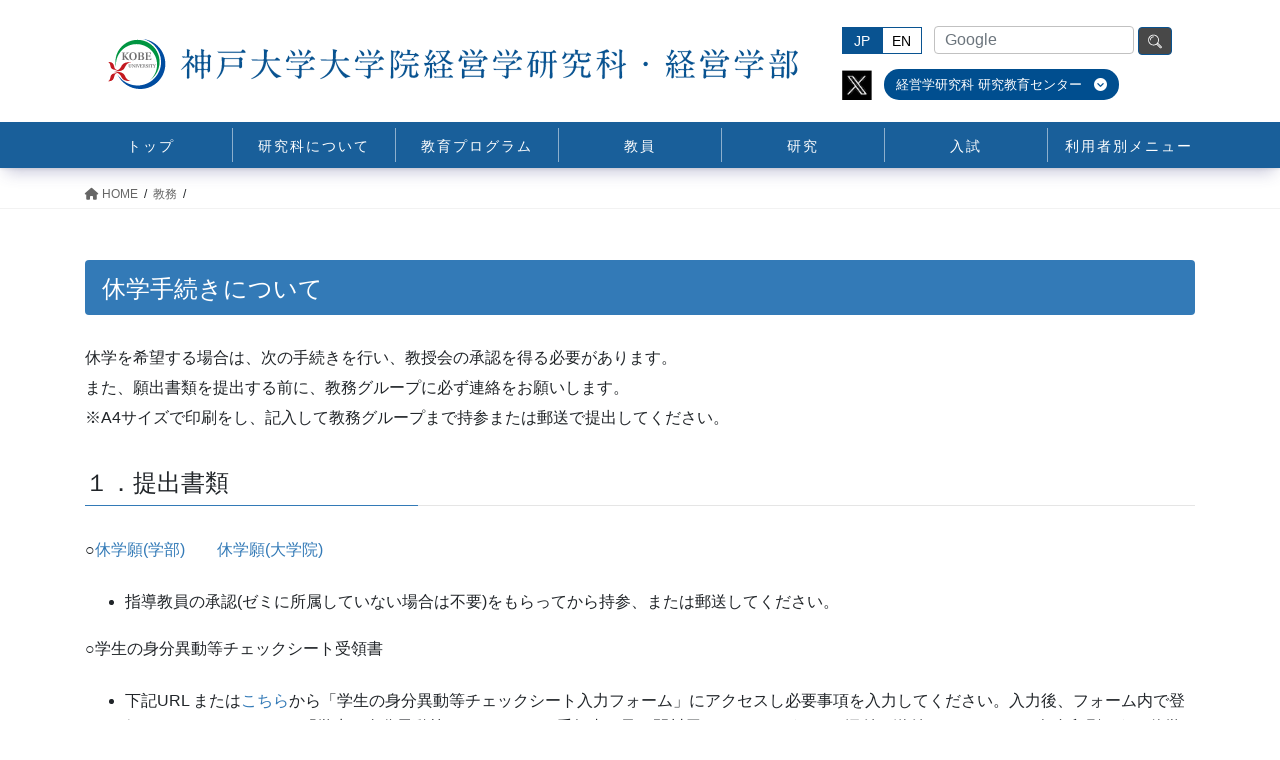

--- FILE ---
content_type: text/html; charset=UTF-8
request_url: https://b.kobe-u.ac.jp/eaffairs/cert2/
body_size: 17710
content:
<!DOCTYPE html>
<html lang="ja">
<head>
<meta charset="utf-8">
<meta http-equiv="X-UA-Compatible" content="IE=edge">
<meta name="viewport" content="width=device-width, initial-scale=1">

<title> | 教務 | 神戸大学大学院経営学研究科</title>
<meta name='robots' content='max-image-preview:large' />
	<style>img:is([sizes="auto" i], [sizes^="auto," i]) { contain-intrinsic-size: 3000px 1500px }</style>
	<link rel="alternate" type="application/rss+xml" title="神戸大学大学院経営学研究科 &raquo; フィード" href="https://b.kobe-u.ac.jp/feed/" />
<link rel="alternate" type="application/rss+xml" title="神戸大学大学院経営学研究科 &raquo; コメントフィード" href="https://b.kobe-u.ac.jp/comments/feed/" />
<meta name="description" content="休学手続きについて休学を希望する場合は、次の手続きを行い、教授会の承認を得る必要があります。また、願出書類を提出する前に、教務グループに必ず連絡をお願いします。※A4サイズで印刷をし、記入して教務グループまで持参または郵送で提出してください。１．提出書類○休学願(学部)　　休学願(大学院)指導教員の承認(ゼミに所属していない場合は不要)をもらってから持参、または郵送してください。○学生の身分異動等チェックシート受領書下記URL " /><script type="text/javascript">
/* <![CDATA[ */
window._wpemojiSettings = {"baseUrl":"https:\/\/s.w.org\/images\/core\/emoji\/16.0.1\/72x72\/","ext":".png","svgUrl":"https:\/\/s.w.org\/images\/core\/emoji\/16.0.1\/svg\/","svgExt":".svg","source":{"wpemoji":"https:\/\/b.kobe-u.ac.jp\/wp-jp\/wp-includes\/js\/wp-emoji.js?ver=6.8.3","twemoji":"https:\/\/b.kobe-u.ac.jp\/wp-jp\/wp-includes\/js\/twemoji.js?ver=6.8.3"}};
/**
 * @output wp-includes/js/wp-emoji-loader.js
 */

/**
 * Emoji Settings as exported in PHP via _print_emoji_detection_script().
 * @typedef WPEmojiSettings
 * @type {object}
 * @property {?object} source
 * @property {?string} source.concatemoji
 * @property {?string} source.twemoji
 * @property {?string} source.wpemoji
 * @property {?boolean} DOMReady
 * @property {?Function} readyCallback
 */

/**
 * Support tests.
 * @typedef SupportTests
 * @type {object}
 * @property {?boolean} flag
 * @property {?boolean} emoji
 */

/**
 * IIFE to detect emoji support and load Twemoji if needed.
 *
 * @param {Window} window
 * @param {Document} document
 * @param {WPEmojiSettings} settings
 */
( function wpEmojiLoader( window, document, settings ) {
	if ( typeof Promise === 'undefined' ) {
		return;
	}

	var sessionStorageKey = 'wpEmojiSettingsSupports';
	var tests = [ 'flag', 'emoji' ];

	/**
	 * Checks whether the browser supports offloading to a Worker.
	 *
	 * @since 6.3.0
	 *
	 * @private
	 *
	 * @returns {boolean}
	 */
	function supportsWorkerOffloading() {
		return (
			typeof Worker !== 'undefined' &&
			typeof OffscreenCanvas !== 'undefined' &&
			typeof URL !== 'undefined' &&
			URL.createObjectURL &&
			typeof Blob !== 'undefined'
		);
	}

	/**
	 * @typedef SessionSupportTests
	 * @type {object}
	 * @property {number} timestamp
	 * @property {SupportTests} supportTests
	 */

	/**
	 * Get support tests from session.
	 *
	 * @since 6.3.0
	 *
	 * @private
	 *
	 * @returns {?SupportTests} Support tests, or null if not set or older than 1 week.
	 */
	function getSessionSupportTests() {
		try {
			/** @type {SessionSupportTests} */
			var item = JSON.parse(
				sessionStorage.getItem( sessionStorageKey )
			);
			if (
				typeof item === 'object' &&
				typeof item.timestamp === 'number' &&
				new Date().valueOf() < item.timestamp + 604800 && // Note: Number is a week in seconds.
				typeof item.supportTests === 'object'
			) {
				return item.supportTests;
			}
		} catch ( e ) {}
		return null;
	}

	/**
	 * Persist the supports in session storage.
	 *
	 * @since 6.3.0
	 *
	 * @private
	 *
	 * @param {SupportTests} supportTests Support tests.
	 */
	function setSessionSupportTests( supportTests ) {
		try {
			/** @type {SessionSupportTests} */
			var item = {
				supportTests: supportTests,
				timestamp: new Date().valueOf()
			};

			sessionStorage.setItem(
				sessionStorageKey,
				JSON.stringify( item )
			);
		} catch ( e ) {}
	}

	/**
	 * Checks if two sets of Emoji characters render the same visually.
	 *
	 * This is used to determine if the browser is rendering an emoji with multiple data points
	 * correctly. set1 is the emoji in the correct form, using a zero-width joiner. set2 is the emoji
	 * in the incorrect form, using a zero-width space. If the two sets render the same, then the browser
	 * does not support the emoji correctly.
	 *
	 * This function may be serialized to run in a Worker. Therefore, it cannot refer to variables from the containing
	 * scope. Everything must be passed by parameters.
	 *
	 * @since 4.9.0
	 *
	 * @private
	 *
	 * @param {CanvasRenderingContext2D} context 2D Context.
	 * @param {string} set1 Set of Emoji to test.
	 * @param {string} set2 Set of Emoji to test.
	 *
	 * @return {boolean} True if the two sets render the same.
	 */
	function emojiSetsRenderIdentically( context, set1, set2 ) {
		// Cleanup from previous test.
		context.clearRect( 0, 0, context.canvas.width, context.canvas.height );
		context.fillText( set1, 0, 0 );
		var rendered1 = new Uint32Array(
			context.getImageData(
				0,
				0,
				context.canvas.width,
				context.canvas.height
			).data
		);

		// Cleanup from previous test.
		context.clearRect( 0, 0, context.canvas.width, context.canvas.height );
		context.fillText( set2, 0, 0 );
		var rendered2 = new Uint32Array(
			context.getImageData(
				0,
				0,
				context.canvas.width,
				context.canvas.height
			).data
		);

		return rendered1.every( function ( rendered2Data, index ) {
			return rendered2Data === rendered2[ index ];
		} );
	}

	/**
	 * Checks if the center point of a single emoji is empty.
	 *
	 * This is used to determine if the browser is rendering an emoji with a single data point
	 * correctly. The center point of an incorrectly rendered emoji will be empty. A correctly
	 * rendered emoji will have a non-zero value at the center point.
	 *
	 * This function may be serialized to run in a Worker. Therefore, it cannot refer to variables from the containing
	 * scope. Everything must be passed by parameters.
	 *
	 * @since 6.8.2
	 *
	 * @private
	 *
	 * @param {CanvasRenderingContext2D} context 2D Context.
	 * @param {string} emoji Emoji to test.
	 *
	 * @return {boolean} True if the center point is empty.
	 */
	function emojiRendersEmptyCenterPoint( context, emoji ) {
		// Cleanup from previous test.
		context.clearRect( 0, 0, context.canvas.width, context.canvas.height );
		context.fillText( emoji, 0, 0 );

		// Test if the center point (16, 16) is empty (0,0,0,0).
		var centerPoint = context.getImageData(16, 16, 1, 1);
		for ( var i = 0; i < centerPoint.data.length; i++ ) {
			if ( centerPoint.data[ i ] !== 0 ) {
				// Stop checking the moment it's known not to be empty.
				return false;
			}
		}

		return true;
	}

	/**
	 * Determines if the browser properly renders Emoji that Twemoji can supplement.
	 *
	 * This function may be serialized to run in a Worker. Therefore, it cannot refer to variables from the containing
	 * scope. Everything must be passed by parameters.
	 *
	 * @since 4.2.0
	 *
	 * @private
	 *
	 * @param {CanvasRenderingContext2D} context 2D Context.
	 * @param {string} type Whether to test for support of "flag" or "emoji".
	 * @param {Function} emojiSetsRenderIdentically Reference to emojiSetsRenderIdentically function, needed due to minification.
	 * @param {Function} emojiRendersEmptyCenterPoint Reference to emojiRendersEmptyCenterPoint function, needed due to minification.
	 *
	 * @return {boolean} True if the browser can render emoji, false if it cannot.
	 */
	function browserSupportsEmoji( context, type, emojiSetsRenderIdentically, emojiRendersEmptyCenterPoint ) {
		var isIdentical;

		switch ( type ) {
			case 'flag':
				/*
				 * Test for Transgender flag compatibility. Added in Unicode 13.
				 *
				 * To test for support, we try to render it, and compare the rendering to how it would look if
				 * the browser doesn't render it correctly (white flag emoji + transgender symbol).
				 */
				isIdentical = emojiSetsRenderIdentically(
					context,
					'\uD83C\uDFF3\uFE0F\u200D\u26A7\uFE0F', // as a zero-width joiner sequence
					'\uD83C\uDFF3\uFE0F\u200B\u26A7\uFE0F' // separated by a zero-width space
				);

				if ( isIdentical ) {
					return false;
				}

				/*
				 * Test for Sark flag compatibility. This is the least supported of the letter locale flags,
				 * so gives us an easy test for full support.
				 *
				 * To test for support, we try to render it, and compare the rendering to how it would look if
				 * the browser doesn't render it correctly ([C] + [Q]).
				 */
				isIdentical = emojiSetsRenderIdentically(
					context,
					'\uD83C\uDDE8\uD83C\uDDF6', // as the sequence of two code points
					'\uD83C\uDDE8\u200B\uD83C\uDDF6' // as the two code points separated by a zero-width space
				);

				if ( isIdentical ) {
					return false;
				}

				/*
				 * Test for English flag compatibility. England is a country in the United Kingdom, it
				 * does not have a two letter locale code but rather a five letter sub-division code.
				 *
				 * To test for support, we try to render it, and compare the rendering to how it would look if
				 * the browser doesn't render it correctly (black flag emoji + [G] + [B] + [E] + [N] + [G]).
				 */
				isIdentical = emojiSetsRenderIdentically(
					context,
					// as the flag sequence
					'\uD83C\uDFF4\uDB40\uDC67\uDB40\uDC62\uDB40\uDC65\uDB40\uDC6E\uDB40\uDC67\uDB40\uDC7F',
					// with each code point separated by a zero-width space
					'\uD83C\uDFF4\u200B\uDB40\uDC67\u200B\uDB40\uDC62\u200B\uDB40\uDC65\u200B\uDB40\uDC6E\u200B\uDB40\uDC67\u200B\uDB40\uDC7F'
				);

				return ! isIdentical;
			case 'emoji':
				/*
				 * Does Emoji 16.0 cause the browser to go splat?
				 *
				 * To test for Emoji 16.0 support, try to render a new emoji: Splatter.
				 *
				 * The splatter emoji is a single code point emoji. Testing for browser support
				 * required testing the center point of the emoji to see if it is empty.
				 *
				 * 0xD83E 0xDEDF (\uD83E\uDEDF) == 🫟 Splatter.
				 *
				 * When updating this test, please ensure that the emoji is either a single code point
				 * or switch to using the emojiSetsRenderIdentically function and testing with a zero-width
				 * joiner vs a zero-width space.
				 */
				var notSupported = emojiRendersEmptyCenterPoint( context, '\uD83E\uDEDF' );
				return ! notSupported;
		}

		return false;
	}

	/**
	 * Checks emoji support tests.
	 *
	 * This function may be serialized to run in a Worker. Therefore, it cannot refer to variables from the containing
	 * scope. Everything must be passed by parameters.
	 *
	 * @since 6.3.0
	 *
	 * @private
	 *
	 * @param {string[]} tests Tests.
	 * @param {Function} browserSupportsEmoji Reference to browserSupportsEmoji function, needed due to minification.
	 * @param {Function} emojiSetsRenderIdentically Reference to emojiSetsRenderIdentically function, needed due to minification.
	 * @param {Function} emojiRendersEmptyCenterPoint Reference to emojiRendersEmptyCenterPoint function, needed due to minification.
	 *
	 * @return {SupportTests} Support tests.
	 */
	function testEmojiSupports( tests, browserSupportsEmoji, emojiSetsRenderIdentically, emojiRendersEmptyCenterPoint ) {
		var canvas;
		if (
			typeof WorkerGlobalScope !== 'undefined' &&
			self instanceof WorkerGlobalScope
		) {
			canvas = new OffscreenCanvas( 300, 150 ); // Dimensions are default for HTMLCanvasElement.
		} else {
			canvas = document.createElement( 'canvas' );
		}

		var context = canvas.getContext( '2d', { willReadFrequently: true } );

		/*
		 * Chrome on OS X added native emoji rendering in M41. Unfortunately,
		 * it doesn't work when the font is bolder than 500 weight. So, we
		 * check for bold rendering support to avoid invisible emoji in Chrome.
		 */
		context.textBaseline = 'top';
		context.font = '600 32px Arial';

		var supports = {};
		tests.forEach( function ( test ) {
			supports[ test ] = browserSupportsEmoji( context, test, emojiSetsRenderIdentically, emojiRendersEmptyCenterPoint );
		} );
		return supports;
	}

	/**
	 * Adds a script to the head of the document.
	 *
	 * @ignore
	 *
	 * @since 4.2.0
	 *
	 * @param {string} src The url where the script is located.
	 *
	 * @return {void}
	 */
	function addScript( src ) {
		var script = document.createElement( 'script' );
		script.src = src;
		script.defer = true;
		document.head.appendChild( script );
	}

	settings.supports = {
		everything: true,
		everythingExceptFlag: true
	};

	// Create a promise for DOMContentLoaded since the worker logic may finish after the event has fired.
	var domReadyPromise = new Promise( function ( resolve ) {
		document.addEventListener( 'DOMContentLoaded', resolve, {
			once: true
		} );
	} );

	// Obtain the emoji support from the browser, asynchronously when possible.
	new Promise( function ( resolve ) {
		var supportTests = getSessionSupportTests();
		if ( supportTests ) {
			resolve( supportTests );
			return;
		}

		if ( supportsWorkerOffloading() ) {
			try {
				// Note that the functions are being passed as arguments due to minification.
				var workerScript =
					'postMessage(' +
					testEmojiSupports.toString() +
					'(' +
					[
						JSON.stringify( tests ),
						browserSupportsEmoji.toString(),
						emojiSetsRenderIdentically.toString(),
						emojiRendersEmptyCenterPoint.toString()
					].join( ',' ) +
					'));';
				var blob = new Blob( [ workerScript ], {
					type: 'text/javascript'
				} );
				var worker = new Worker( URL.createObjectURL( blob ), { name: 'wpTestEmojiSupports' } );
				worker.onmessage = function ( event ) {
					supportTests = event.data;
					setSessionSupportTests( supportTests );
					worker.terminate();
					resolve( supportTests );
				};
				return;
			} catch ( e ) {}
		}

		supportTests = testEmojiSupports( tests, browserSupportsEmoji, emojiSetsRenderIdentically, emojiRendersEmptyCenterPoint );
		setSessionSupportTests( supportTests );
		resolve( supportTests );
	} )
		// Once the browser emoji support has been obtained from the session, finalize the settings.
		.then( function ( supportTests ) {
			/*
			 * Tests the browser support for flag emojis and other emojis, and adjusts the
			 * support settings accordingly.
			 */
			for ( var test in supportTests ) {
				settings.supports[ test ] = supportTests[ test ];

				settings.supports.everything =
					settings.supports.everything && settings.supports[ test ];

				if ( 'flag' !== test ) {
					settings.supports.everythingExceptFlag =
						settings.supports.everythingExceptFlag &&
						settings.supports[ test ];
				}
			}

			settings.supports.everythingExceptFlag =
				settings.supports.everythingExceptFlag &&
				! settings.supports.flag;

			// Sets DOMReady to false and assigns a ready function to settings.
			settings.DOMReady = false;
			settings.readyCallback = function () {
				settings.DOMReady = true;
			};
		} )
		.then( function () {
			return domReadyPromise;
		} )
		.then( function () {
			// When the browser can not render everything we need to load a polyfill.
			if ( ! settings.supports.everything ) {
				settings.readyCallback();

				var src = settings.source || {};

				if ( src.concatemoji ) {
					addScript( src.concatemoji );
				} else if ( src.wpemoji && src.twemoji ) {
					addScript( src.twemoji );
					addScript( src.wpemoji );
				}
			}
		} );
} )( window, document, window._wpemojiSettings );

/* ]]> */
</script>
<link rel='stylesheet' id='vkExUnit_common_style-css' href='https://b.kobe-u.ac.jp/wp-jp/wp-content/plugins/vk-all-in-one-expansion-unit/assets/css/vkExUnit_style.css?ver=9.104.1.1' type='text/css' media='all' />
<style id='vkExUnit_common_style-inline-css' type='text/css'>
:root {--ver_page_top_button_url:url(https://b.kobe-u.ac.jp/wp-jp/wp-content/plugins/vk-all-in-one-expansion-unit/assets/images/to-top-btn-icon.svg);}@font-face {font-weight: normal;font-style: normal;font-family: "vk_sns";src: url("https://b.kobe-u.ac.jp/wp-jp/wp-content/plugins/vk-all-in-one-expansion-unit/inc/sns/icons/fonts/vk_sns.eot?-bq20cj");src: url("https://b.kobe-u.ac.jp/wp-jp/wp-content/plugins/vk-all-in-one-expansion-unit/inc/sns/icons/fonts/vk_sns.eot?#iefix-bq20cj") format("embedded-opentype"),url("https://b.kobe-u.ac.jp/wp-jp/wp-content/plugins/vk-all-in-one-expansion-unit/inc/sns/icons/fonts/vk_sns.woff?-bq20cj") format("woff"),url("https://b.kobe-u.ac.jp/wp-jp/wp-content/plugins/vk-all-in-one-expansion-unit/inc/sns/icons/fonts/vk_sns.ttf?-bq20cj") format("truetype"),url("https://b.kobe-u.ac.jp/wp-jp/wp-content/plugins/vk-all-in-one-expansion-unit/inc/sns/icons/fonts/vk_sns.svg?-bq20cj#vk_sns") format("svg");}
.veu_promotion-alert__content--text {border: 1px solid rgba(0,0,0,0.125);padding: 0.5em 1em;border-radius: var(--vk-size-radius);margin-bottom: var(--vk-margin-block-bottom);font-size: 0.875rem;}/* Alert Content部分に段落タグを入れた場合に最後の段落の余白を0にする */.veu_promotion-alert__content--text p:last-of-type{margin-bottom:0;margin-top: 0;}
</style>
<style id='wp-emoji-styles-inline-css' type='text/css'>

	img.wp-smiley, img.emoji {
		display: inline !important;
		border: none !important;
		box-shadow: none !important;
		height: 1em !important;
		width: 1em !important;
		margin: 0 0.07em !important;
		vertical-align: -0.1em !important;
		background: none !important;
		padding: 0 !important;
	}
</style>
<link rel='stylesheet' id='wp-block-library-css' href='https://b.kobe-u.ac.jp/wp-jp/wp-includes/css/dist/block-library/style.css?ver=6.8.3' type='text/css' media='all' />
<style id='wp-block-library-inline-css' type='text/css'>
/* VK Color Palettes */
</style>
<style id='classic-theme-styles-inline-css' type='text/css'>
/**
 * These rules are needed for backwards compatibility.
 * They should match the button element rules in the base theme.json file.
 */
.wp-block-button__link {
	color: #ffffff;
	background-color: #32373c;
	border-radius: 9999px; /* 100% causes an oval, but any explicit but really high value retains the pill shape. */

	/* This needs a low specificity so it won't override the rules from the button element if defined in theme.json. */
	box-shadow: none;
	text-decoration: none;

	/* The extra 2px are added to size solids the same as the outline versions.*/
	padding: calc(0.667em + 2px) calc(1.333em + 2px);

	font-size: 1.125em;
}

.wp-block-file__button {
	background: #32373c;
	color: #ffffff;
	text-decoration: none;
}

</style>
<style id='safe-svg-svg-icon-style-inline-css' type='text/css'>
.safe-svg-cover{text-align:center}.safe-svg-cover .safe-svg-inside{display:inline-block;max-width:100%}.safe-svg-cover svg{height:100%;max-height:100%;max-width:100%;width:100%}

</style>
<style id='global-styles-inline-css' type='text/css'>
:root{--wp--preset--aspect-ratio--square: 1;--wp--preset--aspect-ratio--4-3: 4/3;--wp--preset--aspect-ratio--3-4: 3/4;--wp--preset--aspect-ratio--3-2: 3/2;--wp--preset--aspect-ratio--2-3: 2/3;--wp--preset--aspect-ratio--16-9: 16/9;--wp--preset--aspect-ratio--9-16: 9/16;--wp--preset--color--black: #000000;--wp--preset--color--cyan-bluish-gray: #abb8c3;--wp--preset--color--white: #ffffff;--wp--preset--color--pale-pink: #f78da7;--wp--preset--color--vivid-red: #cf2e2e;--wp--preset--color--luminous-vivid-orange: #ff6900;--wp--preset--color--luminous-vivid-amber: #fcb900;--wp--preset--color--light-green-cyan: #7bdcb5;--wp--preset--color--vivid-green-cyan: #00d084;--wp--preset--color--pale-cyan-blue: #8ed1fc;--wp--preset--color--vivid-cyan-blue: #0693e3;--wp--preset--color--vivid-purple: #9b51e0;--wp--preset--gradient--vivid-cyan-blue-to-vivid-purple: linear-gradient(135deg,rgba(6,147,227,1) 0%,rgb(155,81,224) 100%);--wp--preset--gradient--light-green-cyan-to-vivid-green-cyan: linear-gradient(135deg,rgb(122,220,180) 0%,rgb(0,208,130) 100%);--wp--preset--gradient--luminous-vivid-amber-to-luminous-vivid-orange: linear-gradient(135deg,rgba(252,185,0,1) 0%,rgba(255,105,0,1) 100%);--wp--preset--gradient--luminous-vivid-orange-to-vivid-red: linear-gradient(135deg,rgba(255,105,0,1) 0%,rgb(207,46,46) 100%);--wp--preset--gradient--very-light-gray-to-cyan-bluish-gray: linear-gradient(135deg,rgb(238,238,238) 0%,rgb(169,184,195) 100%);--wp--preset--gradient--cool-to-warm-spectrum: linear-gradient(135deg,rgb(74,234,220) 0%,rgb(151,120,209) 20%,rgb(207,42,186) 40%,rgb(238,44,130) 60%,rgb(251,105,98) 80%,rgb(254,248,76) 100%);--wp--preset--gradient--blush-light-purple: linear-gradient(135deg,rgb(255,206,236) 0%,rgb(152,150,240) 100%);--wp--preset--gradient--blush-bordeaux: linear-gradient(135deg,rgb(254,205,165) 0%,rgb(254,45,45) 50%,rgb(107,0,62) 100%);--wp--preset--gradient--luminous-dusk: linear-gradient(135deg,rgb(255,203,112) 0%,rgb(199,81,192) 50%,rgb(65,88,208) 100%);--wp--preset--gradient--pale-ocean: linear-gradient(135deg,rgb(255,245,203) 0%,rgb(182,227,212) 50%,rgb(51,167,181) 100%);--wp--preset--gradient--electric-grass: linear-gradient(135deg,rgb(202,248,128) 0%,rgb(113,206,126) 100%);--wp--preset--gradient--midnight: linear-gradient(135deg,rgb(2,3,129) 0%,rgb(40,116,252) 100%);--wp--preset--font-size--small: 13px;--wp--preset--font-size--medium: 20px;--wp--preset--font-size--large: 36px;--wp--preset--font-size--x-large: 42px;--wp--preset--spacing--20: 0.44rem;--wp--preset--spacing--30: 0.67rem;--wp--preset--spacing--40: 1rem;--wp--preset--spacing--50: 1.5rem;--wp--preset--spacing--60: 2.25rem;--wp--preset--spacing--70: 3.38rem;--wp--preset--spacing--80: 5.06rem;--wp--preset--shadow--natural: 6px 6px 9px rgba(0, 0, 0, 0.2);--wp--preset--shadow--deep: 12px 12px 50px rgba(0, 0, 0, 0.4);--wp--preset--shadow--sharp: 6px 6px 0px rgba(0, 0, 0, 0.2);--wp--preset--shadow--outlined: 6px 6px 0px -3px rgba(255, 255, 255, 1), 6px 6px rgba(0, 0, 0, 1);--wp--preset--shadow--crisp: 6px 6px 0px rgba(0, 0, 0, 1);}:where(.is-layout-flex){gap: 0.5em;}:where(.is-layout-grid){gap: 0.5em;}body .is-layout-flex{display: flex;}.is-layout-flex{flex-wrap: wrap;align-items: center;}.is-layout-flex > :is(*, div){margin: 0;}body .is-layout-grid{display: grid;}.is-layout-grid > :is(*, div){margin: 0;}:where(.wp-block-columns.is-layout-flex){gap: 2em;}:where(.wp-block-columns.is-layout-grid){gap: 2em;}:where(.wp-block-post-template.is-layout-flex){gap: 1.25em;}:where(.wp-block-post-template.is-layout-grid){gap: 1.25em;}.has-black-color{color: var(--wp--preset--color--black) !important;}.has-cyan-bluish-gray-color{color: var(--wp--preset--color--cyan-bluish-gray) !important;}.has-white-color{color: var(--wp--preset--color--white) !important;}.has-pale-pink-color{color: var(--wp--preset--color--pale-pink) !important;}.has-vivid-red-color{color: var(--wp--preset--color--vivid-red) !important;}.has-luminous-vivid-orange-color{color: var(--wp--preset--color--luminous-vivid-orange) !important;}.has-luminous-vivid-amber-color{color: var(--wp--preset--color--luminous-vivid-amber) !important;}.has-light-green-cyan-color{color: var(--wp--preset--color--light-green-cyan) !important;}.has-vivid-green-cyan-color{color: var(--wp--preset--color--vivid-green-cyan) !important;}.has-pale-cyan-blue-color{color: var(--wp--preset--color--pale-cyan-blue) !important;}.has-vivid-cyan-blue-color{color: var(--wp--preset--color--vivid-cyan-blue) !important;}.has-vivid-purple-color{color: var(--wp--preset--color--vivid-purple) !important;}.has-black-background-color{background-color: var(--wp--preset--color--black) !important;}.has-cyan-bluish-gray-background-color{background-color: var(--wp--preset--color--cyan-bluish-gray) !important;}.has-white-background-color{background-color: var(--wp--preset--color--white) !important;}.has-pale-pink-background-color{background-color: var(--wp--preset--color--pale-pink) !important;}.has-vivid-red-background-color{background-color: var(--wp--preset--color--vivid-red) !important;}.has-luminous-vivid-orange-background-color{background-color: var(--wp--preset--color--luminous-vivid-orange) !important;}.has-luminous-vivid-amber-background-color{background-color: var(--wp--preset--color--luminous-vivid-amber) !important;}.has-light-green-cyan-background-color{background-color: var(--wp--preset--color--light-green-cyan) !important;}.has-vivid-green-cyan-background-color{background-color: var(--wp--preset--color--vivid-green-cyan) !important;}.has-pale-cyan-blue-background-color{background-color: var(--wp--preset--color--pale-cyan-blue) !important;}.has-vivid-cyan-blue-background-color{background-color: var(--wp--preset--color--vivid-cyan-blue) !important;}.has-vivid-purple-background-color{background-color: var(--wp--preset--color--vivid-purple) !important;}.has-black-border-color{border-color: var(--wp--preset--color--black) !important;}.has-cyan-bluish-gray-border-color{border-color: var(--wp--preset--color--cyan-bluish-gray) !important;}.has-white-border-color{border-color: var(--wp--preset--color--white) !important;}.has-pale-pink-border-color{border-color: var(--wp--preset--color--pale-pink) !important;}.has-vivid-red-border-color{border-color: var(--wp--preset--color--vivid-red) !important;}.has-luminous-vivid-orange-border-color{border-color: var(--wp--preset--color--luminous-vivid-orange) !important;}.has-luminous-vivid-amber-border-color{border-color: var(--wp--preset--color--luminous-vivid-amber) !important;}.has-light-green-cyan-border-color{border-color: var(--wp--preset--color--light-green-cyan) !important;}.has-vivid-green-cyan-border-color{border-color: var(--wp--preset--color--vivid-green-cyan) !important;}.has-pale-cyan-blue-border-color{border-color: var(--wp--preset--color--pale-cyan-blue) !important;}.has-vivid-cyan-blue-border-color{border-color: var(--wp--preset--color--vivid-cyan-blue) !important;}.has-vivid-purple-border-color{border-color: var(--wp--preset--color--vivid-purple) !important;}.has-vivid-cyan-blue-to-vivid-purple-gradient-background{background: var(--wp--preset--gradient--vivid-cyan-blue-to-vivid-purple) !important;}.has-light-green-cyan-to-vivid-green-cyan-gradient-background{background: var(--wp--preset--gradient--light-green-cyan-to-vivid-green-cyan) !important;}.has-luminous-vivid-amber-to-luminous-vivid-orange-gradient-background{background: var(--wp--preset--gradient--luminous-vivid-amber-to-luminous-vivid-orange) !important;}.has-luminous-vivid-orange-to-vivid-red-gradient-background{background: var(--wp--preset--gradient--luminous-vivid-orange-to-vivid-red) !important;}.has-very-light-gray-to-cyan-bluish-gray-gradient-background{background: var(--wp--preset--gradient--very-light-gray-to-cyan-bluish-gray) !important;}.has-cool-to-warm-spectrum-gradient-background{background: var(--wp--preset--gradient--cool-to-warm-spectrum) !important;}.has-blush-light-purple-gradient-background{background: var(--wp--preset--gradient--blush-light-purple) !important;}.has-blush-bordeaux-gradient-background{background: var(--wp--preset--gradient--blush-bordeaux) !important;}.has-luminous-dusk-gradient-background{background: var(--wp--preset--gradient--luminous-dusk) !important;}.has-pale-ocean-gradient-background{background: var(--wp--preset--gradient--pale-ocean) !important;}.has-electric-grass-gradient-background{background: var(--wp--preset--gradient--electric-grass) !important;}.has-midnight-gradient-background{background: var(--wp--preset--gradient--midnight) !important;}.has-small-font-size{font-size: var(--wp--preset--font-size--small) !important;}.has-medium-font-size{font-size: var(--wp--preset--font-size--medium) !important;}.has-large-font-size{font-size: var(--wp--preset--font-size--large) !important;}.has-x-large-font-size{font-size: var(--wp--preset--font-size--x-large) !important;}
:where(.wp-block-post-template.is-layout-flex){gap: 1.25em;}:where(.wp-block-post-template.is-layout-grid){gap: 1.25em;}
:where(.wp-block-columns.is-layout-flex){gap: 2em;}:where(.wp-block-columns.is-layout-grid){gap: 2em;}
:root :where(.wp-block-pullquote){font-size: 1.5em;line-height: 1.6;}
</style>
<link rel='stylesheet' id='vk-swiper-style-css' href='https://b.kobe-u.ac.jp/wp-jp/wp-content/plugins/vk-blocks-pro/vendor/vektor-inc/vk-swiper/src/assets/css/swiper-bundle.min.css?ver=11.0.2' type='text/css' media='all' />
<link rel='stylesheet' id='bootstrap-4-style-css' href='https://b.kobe-u.ac.jp/wp-jp/wp-content/themes/lightning-pro/library/bootstrap-4/css/bootstrap.min.css?ver=4.5.0' type='text/css' media='all' />
<link rel='stylesheet' id='lightning-common-style-css' href='https://b.kobe-u.ac.jp/wp-jp/wp-content/themes/lightning-pro/assets/css/common.css?ver=8.18.0' type='text/css' media='all' />
<style id='lightning-common-style-inline-css' type='text/css'>
/* vk-mobile-nav */:root {--vk-mobile-nav-menu-btn-bg-src: url("https://b.kobe-u.ac.jp/wp-jp/wp-content/themes/lightning-pro/inc/vk-mobile-nav/package/images/vk-menu-btn-black.svg");--vk-mobile-nav-menu-btn-close-bg-src: url("https://b.kobe-u.ac.jp/wp-jp/wp-content/themes/lightning-pro/inc/vk-mobile-nav/package/images/vk-menu-close-black.svg");--vk-menu-acc-icon-open-black-bg-src: url("https://b.kobe-u.ac.jp/wp-jp/wp-content/themes/lightning-pro/inc/vk-mobile-nav/package/images/vk-menu-acc-icon-open-black.svg");--vk-menu-acc-icon-open-white-bg-src: url("https://b.kobe-u.ac.jp/wp-jp/wp-content/themes/lightning-pro/inc/vk-mobile-nav/package/images/vk-menu-acc-icon-open-white.svg");--vk-menu-acc-icon-close-black-bg-src: url("https://b.kobe-u.ac.jp/wp-jp/wp-content/themes/lightning-pro/inc/vk-mobile-nav/package/images/vk-menu-close-black.svg");--vk-menu-acc-icon-close-white-bg-src: url("https://b.kobe-u.ac.jp/wp-jp/wp-content/themes/lightning-pro/inc/vk-mobile-nav/package/images/vk-menu-close-white.svg");}
</style>
<link rel='stylesheet' id='lightning-design-style-css' href='https://b.kobe-u.ac.jp/wp-jp/wp-content/themes/lightning-pro/design-skin/origin2/css/style.css?ver=8.18.0' type='text/css' media='all' />
<style id='lightning-design-style-inline-css' type='text/css'>
/* ltg common custom */:root {--vk-menu-acc-btn-border-color:#333;--vk-color-primary:#337ab7;--color-key:#337ab7;--wp--preset--color--vk-color-primary:#337ab7;--color-key-dark:#095391;}.bbp-submit-wrapper .button.submit { background-color:#095391 ; }.bbp-submit-wrapper .button.submit:hover { background-color:#337ab7 ; }.veu_color_txt_key { color:#095391 ; }.veu_color_bg_key { background-color:#095391 ; }.veu_color_border_key { border-color:#095391 ; }.btn-default { border-color:#337ab7;color:#337ab7;}.btn-default:focus,.btn-default:hover { border-color:#337ab7;background-color: #337ab7; }.wp-block-search__button,.btn-primary { background-color:#337ab7;border-color:#095391; }.wp-block-search__button:focus,.wp-block-search__button:hover,.btn-primary:not(:disabled):not(.disabled):active,.btn-primary:focus,.btn-primary:hover { background-color:#095391;border-color:#337ab7; }.btn-outline-primary { color : #337ab7 ; border-color:#337ab7; }.btn-outline-primary:not(:disabled):not(.disabled):active,.btn-outline-primary:focus,.btn-outline-primary:hover { color : #fff; background-color:#337ab7;border-color:#095391; }a { color:#337ab7; }/* sidebar child menu display */.localNav ul ul.children{ display:none; }.localNav ul li.current_page_ancestor ul.children,.localNav ul li.current_page_item ul.children,.localNav ul li.current-cat ul.children{ display:block; }/* ExUnit widget ( child page list widget and so on ) */.localNavi ul.children{ display:none; }.localNavi li.current_page_ancestor ul.children,.localNavi li.current_page_item ul.children,.localNavi li.current-cat ul.children{ display:block; }
/* Pro Title Design */ h2,.mainSection .cart_totals h2,h2.mainSection-title { background-color:unset;position: relative;border:none;padding:unset;margin-left: auto;margin-right: auto;border-radius:unset;outline: unset;outline-offset: unset;box-shadow: unset;content:none;overflow: unset;background-color:#337ab7;padding: 0.6em 0.7em 0.5em;margin-bottom:1.2em;color:#fff;border-radius:4px;}h2 a,.mainSection .cart_totals h2 a,h2.mainSection-title a { color:#fff;}h2::before,.mainSection .cart_totals h2::before,h2.mainSection-title::before { background-color:unset;position: relative;border:none;padding:unset;margin-left: auto;margin-right: auto;border-radius:unset;outline: unset;outline-offset: unset;box-shadow: unset;content:none;overflow: unset;}h2::after,.mainSection .cart_totals h2::after,h2.mainSection-title::after { background-color:unset;position: relative;border:none;padding:unset;margin-left: auto;margin-right: auto;border-radius:unset;outline: unset;outline-offset: unset;box-shadow: unset;content:none;overflow: unset;}
/* page header */.page-header{ position:relative;color:#000000;background-color:#ffffff;}.page-header h1.page-header_pageTitle,.page-header div.page-header_pageTitle{margin-top:1.4em;margin-bottom:calc( 1.4em - 0.1em );}
.vk-campaign-text{background:#eab010;color:#fff;}.vk-campaign-text_btn,.vk-campaign-text_btn:link,.vk-campaign-text_btn:visited,.vk-campaign-text_btn:focus,.vk-campaign-text_btn:active{background:#fff;color:#4c4c4c;}a.vk-campaign-text_btn:hover{background:#eab010;color:#fff;}.vk-campaign-text_link,.vk-campaign-text_link:link,.vk-campaign-text_link:hover,.vk-campaign-text_link:visited,.vk-campaign-text_link:active,.vk-campaign-text_link:focus{color:#fff;}
.siteFooter {background-color:#095391;color:#ffffff;}.siteFooter .nav li a,.siteFooter .widget a,.siteFooter a {color:#ffffff;}:root {
								--color-footer-border: rgba(255, 255, 255, 0.2);
							}
							.siteFooter {
								--vk-color-border-hr: rgba( 255,255,255,0.1);
								--vk-color-border-light: rgba( 255,255,255,0.1);
								--vk-color-border-zuru: rgba(0, 0, 0, 0.2);
								--vk-color-bg-accent: rgba( 255,255,255,0.07);
							}
							.siteFooter .vk_post.media {
								--vk-color-border-image: rgba( 200,200,200,0.8);
								--vk-color-border-hr: rgba(255, 255, 255, 0.2);
							}
							.siteFooter .contact_txt_tel {
								color:#fff;
							}
							
.media .media-body .media-heading a:hover { color:#337ab7; }@media (min-width: 768px){.gMenu > li:before,.gMenu > li.menu-item-has-children::after { border-bottom-color:#095391 }.gMenu li li { background-color:#095391 }.gMenu li li a:hover { background-color:#337ab7; }} /* @media (min-width: 768px) */h2,.mainSection-title { border-top-color:#337ab7; }h3:after,.subSection-title:after { border-bottom-color:#337ab7; }ul.page-numbers li span.page-numbers.current,.page-link dl .post-page-numbers.current { background-color:#337ab7; }.pager li > a { border-color:#337ab7;color:#337ab7;}.pager li > a:hover { background-color:#337ab7;color:#fff;}.siteFooter { border-top-color:#337ab7; }dt { border-left-color:#337ab7; }:root {--g_nav_main_acc_icon_open_url:url(https://b.kobe-u.ac.jp/wp-jp/wp-content/themes/lightning-pro/inc/vk-mobile-nav/package/images/vk-menu-acc-icon-open-black.svg);--g_nav_main_acc_icon_close_url: url(https://b.kobe-u.ac.jp/wp-jp/wp-content/themes/lightning-pro/inc/vk-mobile-nav/package/images/vk-menu-close-black.svg);--g_nav_sub_acc_icon_open_url: url(https://b.kobe-u.ac.jp/wp-jp/wp-content/themes/lightning-pro/inc/vk-mobile-nav/package/images/vk-menu-acc-icon-open-white.svg);--g_nav_sub_acc_icon_close_url: url(https://b.kobe-u.ac.jp/wp-jp/wp-content/themes/lightning-pro/inc/vk-mobile-nav/package/images/vk-menu-close-white.svg);}
</style>
<link rel='stylesheet' id='vk-blocks-build-css-css' href='https://b.kobe-u.ac.jp/wp-jp/wp-content/plugins/vk-blocks-pro/build/block-build.css?ver=1.102.0.1' type='text/css' media='all' />
<style id='vk-blocks-build-css-inline-css' type='text/css'>
:root {--vk_flow-arrow: url(https://b.kobe-u.ac.jp/wp-jp/wp-content/plugins/vk-blocks-pro/inc/vk-blocks/images/arrow_bottom.svg);--vk_image-mask-circle: url(https://b.kobe-u.ac.jp/wp-jp/wp-content/plugins/vk-blocks-pro/inc/vk-blocks/images/circle.svg);--vk_image-mask-wave01: url(https://b.kobe-u.ac.jp/wp-jp/wp-content/plugins/vk-blocks-pro/inc/vk-blocks/images/wave01.svg);--vk_image-mask-wave02: url(https://b.kobe-u.ac.jp/wp-jp/wp-content/plugins/vk-blocks-pro/inc/vk-blocks/images/wave02.svg);--vk_image-mask-wave03: url(https://b.kobe-u.ac.jp/wp-jp/wp-content/plugins/vk-blocks-pro/inc/vk-blocks/images/wave03.svg);--vk_image-mask-wave04: url(https://b.kobe-u.ac.jp/wp-jp/wp-content/plugins/vk-blocks-pro/inc/vk-blocks/images/wave04.svg);}

	:root {

		--vk-balloon-border-width:1px;

		--vk-balloon-speech-offset:-12px;
	}
	
</style>
<link rel='stylesheet' id='lightning-theme-style-css' href='https://b.kobe-u.ac.jp/wp-jp/wp-content/themes/lightning-pro-child-ba/style.css?ver=8.18.0' type='text/css' media='all' />
<link rel='stylesheet' id='vk-media-posts-style-css' href='https://b.kobe-u.ac.jp/wp-jp/wp-content/themes/lightning-pro/inc/media-posts/package/css/media-posts.css?ver=1.2' type='text/css' media='all' />
<link rel='stylesheet' id='vk-font-awesome-css' href='https://b.kobe-u.ac.jp/wp-jp/wp-content/themes/lightning-pro/vendor/vektor-inc/font-awesome-versions/src/versions/6/css/all.min.css?ver=6.4.2' type='text/css' media='all' />
<style id='akismet-widget-style-inline-css' type='text/css'>

			.a-stats {
				--akismet-color-mid-green: #357b49;
				--akismet-color-white: #fff;
				--akismet-color-light-grey: #f6f7f7;

				max-width: 350px;
				width: auto;
			}

			.a-stats * {
				all: unset;
				box-sizing: border-box;
			}

			.a-stats strong {
				font-weight: 600;
			}

			.a-stats a.a-stats__link,
			.a-stats a.a-stats__link:visited,
			.a-stats a.a-stats__link:active {
				background: var(--akismet-color-mid-green);
				border: none;
				box-shadow: none;
				border-radius: 8px;
				color: var(--akismet-color-white);
				cursor: pointer;
				display: block;
				font-family: -apple-system, BlinkMacSystemFont, 'Segoe UI', 'Roboto', 'Oxygen-Sans', 'Ubuntu', 'Cantarell', 'Helvetica Neue', sans-serif;
				font-weight: 500;
				padding: 12px;
				text-align: center;
				text-decoration: none;
				transition: all 0.2s ease;
			}

			/* Extra specificity to deal with TwentyTwentyOne focus style */
			.widget .a-stats a.a-stats__link:focus {
				background: var(--akismet-color-mid-green);
				color: var(--akismet-color-white);
				text-decoration: none;
			}

			.a-stats a.a-stats__link:hover {
				filter: brightness(110%);
				box-shadow: 0 4px 12px rgba(0, 0, 0, 0.06), 0 0 2px rgba(0, 0, 0, 0.16);
			}

			.a-stats .count {
				color: var(--akismet-color-white);
				display: block;
				font-size: 1.5em;
				line-height: 1.4;
				padding: 0 13px;
				white-space: nowrap;
			}
		
</style>
<script type="text/javascript" id="vk-blocks/breadcrumb-script-js-extra">
/* <![CDATA[ */
var vkBreadcrumbSeparator = {"separator":""};
/* ]]> */
</script>
<script type="text/javascript" src="https://b.kobe-u.ac.jp/wp-jp/wp-content/plugins/vk-blocks-pro/build/vk-breadcrumb.min.js?ver=1.102.0.1" id="vk-blocks/breadcrumb-script-js"></script>
<script type="text/javascript" src="https://b.kobe-u.ac.jp/wp-jp/wp-content/plugins/jquery-updater/js/jquery-3.7.1.min.js?ver=3.7.1" id="jquery-core-js"></script>
<script type="text/javascript" src="https://b.kobe-u.ac.jp/wp-jp/wp-content/plugins/jquery-updater/js/jquery-migrate-3.5.2.min.js?ver=3.5.2" id="jquery-migrate-js"></script>
<link rel="EditURI" type="application/rsd+xml" title="RSD" href="https://b.kobe-u.ac.jp/wp-jp/xmlrpc.php?rsd" />
<link rel="canonical" href="https://b.kobe-u.ac.jp/eaffairs/cert2/" />
<link rel='shortlink' href='https://b.kobe-u.ac.jp/?p=4158' />
<link rel="alternate" title="oEmbed (JSON)" type="application/json+oembed" href="https://b.kobe-u.ac.jp/wp-json/oembed/1.0/embed?url=https%3A%2F%2Fb.kobe-u.ac.jp%2Feaffairs%2Fcert2%2F" />
<link rel="alternate" title="oEmbed (XML)" type="text/xml+oembed" href="https://b.kobe-u.ac.jp/wp-json/oembed/1.0/embed?url=https%3A%2F%2Fb.kobe-u.ac.jp%2Feaffairs%2Fcert2%2F&#038;format=xml" />
<style id="lightning-color-custom-for-plugins" type="text/css">/* ltg theme common */.color_key_bg,.color_key_bg_hover:hover{background-color: #337ab7;}.color_key_txt,.color_key_txt_hover:hover{color: #337ab7;}.color_key_border,.color_key_border_hover:hover{border-color: #337ab7;}.color_key_dark_bg,.color_key_dark_bg_hover:hover{background-color: #095391;}.color_key_dark_txt,.color_key_dark_txt_hover:hover{color: #095391;}.color_key_dark_border,.color_key_dark_border_hover:hover{border-color: #095391;}</style><style type="text/css">.recentcomments a{display:inline !important;padding:0 !important;margin:0 !important;}</style><!-- [ VK All in One Expansion Unit OGP ] -->
<meta property="og:site_name" content="神戸大学大学院経営学研究科" />
<meta property="og:url" content="https://b.kobe-u.ac.jp/eaffairs/cert2/" />
<meta property="og:title" content=" | 神戸大学大学院経営学研究科" />
<meta property="og:description" content="休学手続きについて休学を希望する場合は、次の手続きを行い、教授会の承認を得る必要があります。また、願出書類を提出する前に、教務グループに必ず連絡をお願いします。※A4サイズで印刷をし、記入して教務グループまで持参または郵送で提出してください。１．提出書類○休学願(学部)　　休学願(大学院)指導教員の承認(ゼミに所属していない場合は不要)をもらってから持参、または郵送してください。○学生の身分異動等チェックシート受領書下記URL " />
<meta property="og:type" content="article" />
<meta property="og:image" content="https://b.kobe-u.ac.jp/wp-jp/wp-content/uploads/files/ogp_pict.jpg" />
<meta property="og:image:width" content="1280" />
<meta property="og:image:height" content="720" />
<!-- [ / VK All in One Expansion Unit OGP ] -->
<!-- [ VK All in One Expansion Unit twitter card ] -->
<meta name="twitter:card" content="summary_large_image">
<meta name="twitter:description" content="休学手続きについて休学を希望する場合は、次の手続きを行い、教授会の承認を得る必要があります。また、願出書類を提出する前に、教務グループに必ず連絡をお願いします。※A4サイズで印刷をし、記入して教務グループまで持参または郵送で提出してください。１．提出書類○休学願(学部)　　休学願(大学院)指導教員の承認(ゼミに所属していない場合は不要)をもらってから持参、または郵送してください。○学生の身分異動等チェックシート受領書下記URL ">
<meta name="twitter:title" content=" | 神戸大学大学院経営学研究科">
<meta name="twitter:url" content="https://b.kobe-u.ac.jp/eaffairs/cert2/">
	<meta name="twitter:image" content="https://b.kobe-u.ac.jp/wp-jp/wp-content/uploads/files/ogp_pict.jpg">
	<meta name="twitter:domain" content="b.kobe-u.ac.jp">
	<meta name="twitter:site" content="@bkobeu">
	<!-- [ / VK All in One Expansion Unit twitter card ] -->
	<link rel="icon" href="https://b.kobe-u.ac.jp/wp-jp/wp-content/uploads/files/cropped-kobelogo-32x32.png" sizes="32x32" />
<link rel="icon" href="https://b.kobe-u.ac.jp/wp-jp/wp-content/uploads/files/cropped-kobelogo-192x192.png" sizes="192x192" />
<link rel="apple-touch-icon" href="https://b.kobe-u.ac.jp/wp-jp/wp-content/uploads/files/cropped-kobelogo-180x180.png" />
<meta name="msapplication-TileImage" content="https://b.kobe-u.ac.jp/wp-jp/wp-content/uploads/files/cropped-kobelogo-270x270.png" />
		<style type="text/css" id="wp-custom-css">
			.scrolled .page_top_btn {
     opacity: 0;
}

.home .siteContent{
	padding-bottom:0;
}

.home .mainSection{
	margin-bottom:0;
}


/*#top{
	display:none!important;
}*/

.single .entry-meta {
display: none;
}

.single-post.single .entry-meta{
display:block;
}

.siteFooter .textwidget h2{
	padding-left:0;
}

.subSection .widget_recent_entries ul li {
    padding-bottom: 10px;
    margin-bottom: 4px;
    border-bottom: 1px solid #ccc;
}
.single-faculty .vk_posts.postNextPrev{
	display:none;
}
.single-faculty ol.breadcrumb li:nth-child(3){
	display:none;
}

.gMenu .current-page-ancestor,
.gMenu .current_page_item,
.gMenu li:hover
{
	background:#3a80bb;
}

.device-mobile .gMenu>li {
    padding: 5px 2.5em;
}		</style>
		
</head>
<body class="wp-singular page-template-default page page-id-4158 page-child parent-pageid-5089 wp-theme-lightning-pro wp-child-theme-lightning-pro-child-ba vk-blocks bootstrap4 device-pc fa_v6_css post-name-cert2 post-type-page">
<a class="skip-link screen-reader-text" href="#main">コンテンツに移動</a>
<a class="skip-link screen-reader-text" href="#vk-mobile-nav">ナビゲーションに移動</a>
<header class="siteHeader">
		<div class="container siteHeadContainer">
		<div class="navbar-header">
						<p class="navbar-brand siteHeader_logo logo-pc d-none d-sm-inline-block">			
                <a href="https://b.kobe-u.ac.jp/">
                    <span><img src="https://b.kobe-u.ac.jp/wp-jp/wp-content/uploads/files/logo-min2.svg" alt="神戸大学大学院経営学研究科" /></span>
                </a>                
			</p>
			<p class="navbar-brand siteHeader_logo logo-pc d-inline-block d-sm-none">			
                <a href="https://b.kobe-u.ac.jp/">
                    <span><img src="https://b.kobe-u.ac.jp/wp-jp/wp-content/themes/lightning-pro-child-ba/img/logo-1m.svg" alt=""></span>
                </a>                
			</p>                
                
			
<div class="header-block-r">

<div class="d-flex">
	<ul class="bogo-language-switcher pr-1">
	<li class="ja current"><span class="bogo-language-name"><a rel="alternate" hreflang="ja" href="/" title="JP" class="current" aria-current="page">JP</a></span></li>
	<li class="en-US en"><span class="bogo-language-name"><a rel="alternate" hreflang="en-US" href="/en" title="EN">EN</a></span></li>
	</ul>

	<div class="searchbox">
		<form id="cse-search-box" class="searchform"  action="https://google.com/cse">
			<input type="hidden" name="cx" value="004319347749943258039:dktaohf9__c" />
			<input type="hidden" name="ie" value="UTF-8" />
			<input type="text" name="q" class="searching" placeholder="Google" />
			<button type="submit" name="sa" class="btn btn-primary">検索</button>
		</form>
	</div>
</div>

<div class="btn-box">
	<a href="https://x.com/bkobeu" target="_blank" class="pr-2"><img src="https://b.kobe-u.ac.jp/wp-jp/wp-content/themes/lightning-pro-child-ba/img/x-icon.png" width="30" alt=""></a>
	<div class="dropdown">
		<a href="/about/center/" class="center-btn">経営学研究科 研究教育センター <i class="fas fa-chevron-circle-down pl-2"></i></a>
		<div class="dropdown-content">
			<a href="/marec" target="_blank">中小M&A研究教育センター</a>
			<a href="/fbrec" target="_blank">ファミリービジネス研究教育センター</a>
			<a href="/hcmrec" target="_blank">人的資本経営研究教育センター</a>
			<a href="#">ビジネス価値共創研究教育センター（現在webページ作成中）</a>
			<a href="/center/tourismkobe" target="_blank">地域創生と観光経営研究教育センター</a>
			<a href="/center/emrec" target="_blank">エントリー・マネジメント研究教育センター</a>
		</div>
	</div>
	<!--<a href="https://www.facebook.com/KobeUniv.Business/" target="_blank"><img src="https://b.kobe-u.ac.jp/wp-jp/wp-content/themes/lightning-pro-child-ba/img/fb-icon.png" width="32" alt=""></a>-->
</div>

</div>

		</div>

					<div id="gMenu_outer" class="gMenu_outer">
				<nav class="menu-global-container"><ul id="menu-global" class="menu gMenu vk-menu-acc"><li id="menu-item-24" class="menu-item menu-item-type-post_type menu-item-object-page menu-item-home"><a href="https://b.kobe-u.ac.jp/"><strong class="gMenu_name">トップ</strong></a></li>
<li id="menu-item-29" class="menu-item menu-item-type-post_type menu-item-object-page"><a href="https://b.kobe-u.ac.jp/about/"><strong class="gMenu_name">研究科について</strong></a></li>
<li id="menu-item-27" class="menu-item menu-item-type-post_type menu-item-object-page menu-item-has-children"><a href="https://b.kobe-u.ac.jp/education/"><strong class="gMenu_name">教育プログラム</strong></a>
<ul class="sub-menu">
	<li id="menu-item-20609" class="menu-item menu-item-type-post_type menu-item-object-page"><a href="https://b.kobe-u.ac.jp/ugrad/">経営学部</a></li>
	<li id="menu-item-20708" class="menu-item menu-item-type-post_type menu-item-object-page"><a href="https://b.kobe-u.ac.jp/phd/">大学院経営学研究科 経営学専攻（博士課程）</a></li>
	<li id="menu-item-20469" class="menu-item menu-item-type-custom menu-item-object-custom"><a href="https://mba.kobe-u.ac.jp/">専門職大学院 現代経営学専攻（MBAプログラム）</a></li>
</ul>
</li>
<li id="menu-item-31" class="menu-item menu-item-type-post_type menu-item-object-page"><a href="https://b.kobe-u.ac.jp/people/"><strong class="gMenu_name">教員</strong></a></li>
<li id="menu-item-30" class="menu-item menu-item-type-post_type menu-item-object-page"><a href="https://b.kobe-u.ac.jp/research/"><strong class="gMenu_name">研究</strong></a></li>
<li id="menu-item-26" class="menu-item menu-item-type-post_type menu-item-object-page menu-item-has-children"><a href="https://b.kobe-u.ac.jp/admission/"><strong class="gMenu_name">入試</strong></a>
<ul class="sub-menu">
	<li id="menu-item-20470" class="menu-item menu-item-type-post_type menu-item-object-page"><a href="https://b.kobe-u.ac.jp/admission/ugrad/">神戸大学経営学部入試</a></li>
	<li id="menu-item-20471" class="menu-item menu-item-type-post_type menu-item-object-page"><a href="https://b.kobe-u.ac.jp/admission/phd/">経営学研究科入試</a></li>
	<li id="menu-item-20472" class="menu-item menu-item-type-custom menu-item-object-custom"><a target="_blank" href="https://mba.kobe-u.ac.jp/">専門職大学院（MBA）入試</a></li>
	<li id="menu-item-32826" class="menu-item menu-item-type-custom menu-item-object-custom"><a href="https://kimap.b.kobe-u.ac.jp/admission_and_finance">KIMAP入試</a></li>
</ul>
</li>
<li id="menu-item-4746" class="menu-item menu-item-type-post_type menu-item-object-page"><a href="https://b.kobe-u.ac.jp/menu/"><strong class="gMenu_name">利用者別メニュー</strong></a></li>
</ul></nav>			</div>
			</div>
	</header>


<!-- [ .breadSection ] --><div class="section breadSection"><div class="container"><div class="row"><ol class="breadcrumb" itemscope itemtype="https://schema.org/BreadcrumbList"><li id="panHome" itemprop="itemListElement" itemscope itemtype="http://schema.org/ListItem"><a itemprop="item" href="https://b.kobe-u.ac.jp/"><span itemprop="name"><i class="fa fa-home"></i> HOME</span></a><meta itemprop="position" content="1" /></li><li itemprop="itemListElement" itemscope itemtype="http://schema.org/ListItem"><a itemprop="item" href="https://b.kobe-u.ac.jp/eaffairs/"><span itemprop="name">教務</span></a><meta itemprop="position" content="2" /></li><li><span></span><meta itemprop="position" content="3" /></li></ol></div></div></div><!-- [ /.breadSection ] -->
<div class="section page-header"><div class="container"><div class="row"><div class="col-md-12">
<h1 class="page-header_pageTitle">
</h1>
</div></div></div></div><!-- [ /.page-header ] -->

<div class="section siteContent">
<div class="container">
<div class="row">

	<div class="col mainSection mainSection-col-one" id="main" role="main">
				<article id="post-4158" class="entry entry-full post-4158 page type-page status-publish hentry">

	
	
	
	<div class="entry-body">
				<h2>休学手続きについて</h2>
<p>休学を希望する場合は、次の手続きを行い、教授会の承認を得る必要があります。<br />
また、願出書類を提出する前に、教務グループに必ず連絡をお願いします。<br />
※A4サイズで印刷をし、記入して教務グループまで持参または郵送で提出してください。</p>
<h3>１．提出書類</h3>
<p><b>○</b><a href="https://b.kobe-u.ac.jp/wp-jp/wp-content/uploads/files/kyuugaku.pdf" target="_blank" rel="noopener noreferrer">休学願(学部)　</a>　<a href="https://b.kobe-u.ac.jp/wp-jp/wp-content/uploads/files/kyugaku_phd.pdf" target="_blank" rel="noopener noreferrer">休学願(大学院)</a></p>
<ul>
<li>指導教員の承認(ゼミに所属していない場合は不要)をもらってから持参、または郵送してください。</li>
</ul>
<p>○学生の身分異動等チェックシート受領書</p>
<ul>
<li>下記URL または<a href="https://b.kobe-u.ac.jp/wp-jp/wp-content/uploads/files/page/4158/Idou_CheckSheet_form.pdf">こちら</a>から「学⽣の⾝分異動等チェックシート⼊⼒フォーム」にアクセスし必要事項を⼊⼒してください。⼊⼒後、フォーム内で登録したメールアドレスに「学⽣の⾝分異動等チェックシート受領書」及び開封⽤パスワードがメール添付で送付されますので、各⾃印刷のうえ休学願とともに教務グループに提出してください。<br />
<a href="https://www.office.kobe-u.ac.jp/stdnt-shien/Idou_CheckSheet_form.html">https://www.office.kobe-u.ac.jp/stdnt-shien/Idou_CheckSheet_form.html</a></li>
</ul>
<p>○休学許可書類送付用封筒（長形３号の封筒に送付先住所・氏名を記入したもの）2枚</p>
<p>○休学理由が病気の場合は、医師の診断書（各医療機関の様式）</p>
<h3>２．提出期限</h3>
<p>前期（4/1～）から休学の場合： 2月末日</p>
<p>後期（10/1～）から休学の場合： 8月末日</p>
<p>※提出期限を過ぎてしまった場合は、教務係まで早急に連絡してください。また、学期の途中から休学しようとするときは、事前に教務係に相談してください。</p>
<h3>３．休学期間</h3>
<p>休学の申請期間は3ヵ月以上1年以内です。 特別の理由がある場合は、さらに1年以内の延長申請ができます。 通算では、「学部3年次編入学者および博士課程前期課程は2年」、「学部入学者および博士課程後期課程は3年」が限度です。 ※休学期間は、在学年数に算入しません。</p>
<p> 休学期間の例：　前期　4月1日～９月30日      後期　10月1日～3月31日</p>
<h3>４．休学中の授業料について</h3>
<p>休学期間中の授業料は免除されます。ただし、学期が始まってから願出を提出する場合は、授業料納付義務が発生しますので、ご注意ください。<br />
→ 5月1日付け及び11月1日付け休学の場合は、4月及び10月について1ヶ月分の授業料の納付が必要になります。<br />
→ 休学の申請が5月1日以降，11月1日以降になると半期分の授業料の納付が必要になります。</p>
<h3>5.注意事項</h3>
<ul>
<li>休学期間開始日は「1日付」、休学期間満了日は「末日」を必ず記入してください。</li>
<li>休学願の理由欄は、「一身上の都合」ではなく、具体的に記入してください。</li>
<li>休学にあたり、奨学金の受給停止手続きが必要となります。<br />
学生センター：078-803-5430（鶴甲第一キャンパス B棟一階）に印鑑持参の上、手続きを行って下さい。</li>
<li>休学許可期間の途中で復学する場合又は退学する場合は、直ちにそれぞれの願を提出してください。</li>
</ul>
<h2>休学期間満了時の手続きについて</h2>
<p><b>復学手続…</b></p>
<p>復学が可能な場合は、復学希望日の1ヶ月前までに復学願をご提出ください。</p>
<p><b>休学延長手続…</b></p>
<p>継続して休学を希望する場合は、改めて2月末・８月末までに休学願を提出してください。</p>
<p><b>退学手続…</b></p>
<p>やむを得ず退学する場合は、教務係にご連絡のうえ、退学願を提出してください。</p>
<hr />
<p><b>書類送付・連絡先</b></p>
<p>〒657-8501 神戸市灘区六甲台町2-1<br />
神戸大学経営学研究科/経営学部　教務係<br />
TEL： 078-803-7260　FAX： 078-803-7294<br />
E-mail：<img decoding="async" src="/faculty_files/images/kyomu.jpg" alt="" width="160" height="19" /></p>
			</div>

	
	
	
	
			
	
		
		
		
		
	
	
</article><!-- [ /#post-4158 ] -->
			</div><!-- [ /.mainSection ] -->

	

</div><!-- [ /.row ] -->
</div><!-- [ /.container ] -->
</div><!-- [ /.siteContent ] -->



<footer class="section siteFooter">
					<div class="container sectionBox footerWidget">
			<div class="row">
				<div class="col-md-3"><aside class="widget widget_black_studio_tinymce" id="black-studio-tinymce-2"><div class="textwidget"><h2 style="text-align: left;">神戸大学大学院経営学研究科・経営学部</h2>
<p>〒657-8501 <br />
兵庫県神戸市灘区六甲台町２−１</p>
<p>電話： 078-803-7260</p>
</div></aside></div><div class="col-md-3"><aside class="widget widget_nav_menu" id="nav_menu-12"><h1 class="widget-title subSection-title">研究科について</h1><div class="menu-about-container"><ul id="menu-about" class="menu"><li id="menu-item-23138" class="menu-item menu-item-type-post_type menu-item-object-page menu-item-23138"><a href="https://b.kobe-u.ac.jp/about/dean/">研究科長・学部長の挨拶</a></li>
<li id="menu-item-23139" class="menu-item menu-item-type-post_type menu-item-object-page menu-item-23139"><a href="https://b.kobe-u.ac.jp/about/factbook/">強み・特色</a></li>
<li id="menu-item-23145" class="menu-item menu-item-type-post_type menu-item-object-page menu-item-23145"><a href="https://b.kobe-u.ac.jp/about/history/">沿革</a></li>
<li id="menu-item-23143" class="menu-item menu-item-type-post_type menu-item-object-page menu-item-23143"><a href="https://b.kobe-u.ac.jp/people/">教員</a></li>
<li id="menu-item-23141" class="menu-item menu-item-type-post_type menu-item-object-page menu-item-23141"><a href="https://b.kobe-u.ac.jp/about/researchwork/">研究科事務スタッフ</a></li>
<li id="menu-item-23142" class="menu-item menu-item-type-post_type menu-item-object-page menu-item-23142"><a href="https://b.kobe-u.ac.jp/about/researchaid/">研究助成室スタッフ</a></li>
<li id="menu-item-23149" class="menu-item menu-item-type-post_type menu-item-object-page menu-item-23149"><a href="https://b.kobe-u.ac.jp/about/advbrd/">アドバイザリー・ボード</a></li>
<li id="menu-item-23144" class="menu-item menu-item-type-post_type menu-item-object-page menu-item-23144"><a href="https://b.kobe-u.ac.jp/about/report/">自己・外部評価、認証評価</a></li>
<li id="menu-item-23146" class="menu-item menu-item-type-post_type menu-item-object-page menu-item-23146"><a href="https://b.kobe-u.ac.jp/about/center/">研究科内センター</a></li>
<li id="menu-item-23147" class="menu-item menu-item-type-post_type menu-item-object-page menu-item-23147"><a href="https://b.kobe-u.ac.jp/about/endowed-lectures/">寄附講義</a></li>
<li id="menu-item-30189" class="menu-item menu-item-type-post_type menu-item-object-page menu-item-30189"><a href="https://b.kobe-u.ac.jp/about/joint_research/">共同研究・受託研究</a></li>
<li id="menu-item-25897" class="menu-item menu-item-type-post_type menu-item-object-page menu-item-25897"><a href="https://b.kobe-u.ac.jp/about/jobs/">職員募集</a></li>
<li id="menu-item-23140" class="menu-item menu-item-type-post_type menu-item-object-page menu-item-23140"><a href="https://b.kobe-u.ac.jp/access/">交通アクセス</a></li>
<li id="menu-item-23835" class="menu-item menu-item-type-post_type menu-item-object-page menu-item-23835"><a href="https://b.kobe-u.ac.jp/contactus/">お問い合わせ</a></li>
</ul></div></aside></div><div class="col-md-3"><aside class="widget widget_nav_menu" id="nav_menu-4"><h1 class="widget-title subSection-title">教育プログラム</h1><div class="menu-education-container"><ul id="menu-education" class="menu"><li id="menu-item-17521" class="menu-item menu-item-type-post_type menu-item-object-page menu-item-17521"><a href="https://b.kobe-u.ac.jp/ugrad/">経営学部</a></li>
<li id="menu-item-20012" class="menu-item menu-item-type-post_type menu-item-object-page menu-item-20012"><a href="https://b.kobe-u.ac.jp/phd/">大学院経営学研究科 経営学専攻（博士課程）</a></li>
<li id="menu-item-3011" class="menu-item menu-item-type-custom menu-item-object-custom menu-item-3011"><a target="_blank" href="https://mba.kobe-u.ac.jp/">専門職大学院 現代経営学専攻（MBAプログラム）</a></li>
</ul></div></aside><aside class="widget widget_nav_menu" id="nav_menu-6"><h1 class="widget-title subSection-title">教員</h1><div class="menu-faculty-container"><ul id="menu-faculty" class="menu"><li id="menu-item-23154" class="menu-item menu-item-type-custom menu-item-object-custom menu-item-23154"><a href="https://b.kobe-u.ac.jp/people/#a1">経営学分野</a></li>
<li id="menu-item-23155" class="menu-item menu-item-type-custom menu-item-object-custom menu-item-23155"><a href="https://b.kobe-u.ac.jp/people/#a2">会計学分野</a></li>
<li id="menu-item-23156" class="menu-item menu-item-type-custom menu-item-object-custom menu-item-23156"><a href="https://b.kobe-u.ac.jp/people/#a3">商学分野</a></li>
<li id="menu-item-25786" class="menu-item menu-item-type-custom menu-item-object-custom menu-item-25786"><a href="https://b.kobe-u.ac.jp/faculty/secondary_appointments/">配置教員</a></li>
<li id="menu-item-25788" class="menu-item menu-item-type-custom menu-item-object-custom menu-item-25788"><a href="https://b.kobe-u.ac.jp/faculty/educational_cooperation/">協力/連携講座教員等</a></li>
<li id="menu-item-25785" class="menu-item menu-item-type-custom menu-item-object-custom menu-item-25785"><a href="https://b.kobe-u.ac.jp/faculty/researchscholar/">研究員</a></li>
<li id="menu-item-23153" class="menu-item menu-item-type-custom menu-item-object-custom menu-item-23153"><a href="https://b.kobe-u.ac.jp/faculty/emeritus/">名誉教授・特別功労者</a></li>
</ul></div></aside></div><div class="col-md-3"><aside class="widget widget_nav_menu" id="nav_menu-3"><h1 class="widget-title subSection-title">研究</h1><div class="menu-research-container"><ul id="menu-research" class="menu"><li id="menu-item-3981" class="menu-item menu-item-type-post_type menu-item-object-page menu-item-3981"><a href="https://b.kobe-u.ac.jp/blist/">教員の著書紹介</a></li>
<li id="menu-item-5255" class="menu-item menu-item-type-post_type menu-item-object-page menu-item-5255"><a href="https://b.kobe-u.ac.jp/dp/">ディスカッション・ペーパー</a></li>
<li id="menu-item-2288" class="menu-item menu-item-type-post_type menu-item-object-page menu-item-2288"><a href="https://b.kobe-u.ac.jp/stuwp/">大学院生ワーキング・ペーパー</a></li>
<li id="menu-item-2289" class="menu-item menu-item-type-custom menu-item-object-custom menu-item-2289"><a target="_blank" href="https://mba.kobe-u.ac.jp/thesis/workingpaper/">MBAワーキング・ぺーパー</a></li>
<li id="menu-item-23171" class="menu-item menu-item-type-post_type menu-item-object-page menu-item-23171"><a href="https://b.kobe-u.ac.jp/brpapers/">『経営研究』（電子刊行物）</a></li>
<li id="menu-item-25878" class="menu-item menu-item-type-custom menu-item-object-custom menu-item-25878"><a href="https://www.rieb.kobe-u.ac.jp/kkg/">経済経営学会の刊行物</a></li>
<li id="menu-item-5766" class="menu-item menu-item-type-custom menu-item-object-custom menu-item-5766"><a href="https://www.b.kobe-u.ac.jp/cases/">ケースシリーズ</a></li>
<li id="menu-item-2290" class="menu-item menu-item-type-post_type menu-item-object-page menu-item-2290"><a href="https://b.kobe-u.ac.jp/interview/">Interview Series</a></li>
<li id="menu-item-23175" class="menu-item menu-item-type-custom menu-item-object-custom menu-item-23175"><a href="https://b.kobe-u.ac.jp/rots/">六甲台セオリーセミナー</a></li>
<li id="menu-item-23176" class="menu-item menu-item-type-custom menu-item-object-custom menu-item-23176"><a href="https://www.b.kobe-u.ac.jp/mbaopenseminar/">神戸大学MBA公開セミナー</a></li>
<li id="menu-item-23194" class="menu-item menu-item-type-post_type menu-item-object-page menu-item-23194"><a href="https://b.kobe-u.ac.jp/seminar_list/">過去のセミナー</a></li>
</ul></div></aside><aside class="widget widget_nav_menu" id="nav_menu-5"><h1 class="widget-title subSection-title">入試</h1><div class="menu-admission-container"><ul id="menu-admission" class="menu"><li id="menu-item-7069" class="menu-item menu-item-type-post_type menu-item-object-page menu-item-7069"><a href="https://b.kobe-u.ac.jp/admission/ugrad/">学部入試</a></li>
<li id="menu-item-7074" class="menu-item menu-item-type-post_type menu-item-object-page menu-item-7074"><a href="https://b.kobe-u.ac.jp/admission/phd/">大学院入試</a></li>
<li id="menu-item-7072" class="menu-item menu-item-type-custom menu-item-object-custom menu-item-7072"><a href="https://mba.kobe-u.ac.jp/entrance/">専門職大学院（MBA）入試</a></li>
<li id="menu-item-32825" class="menu-item menu-item-type-custom menu-item-object-custom menu-item-32825"><a href="https://kimap.b.kobe-u.ac.jp/admission_and_finance">KIMAP入試</a></li>
</ul></div></aside></div>			</div>
		</div>
	
	
	<div class="container sectionBox copySection text-center">
			<p>Copyright <span>©</span> 神戸大学大学院経営学研究科 All Rights Reserved.</p>	</div>
</footer>
<div id="vk-mobile-nav-menu-btn" class="vk-mobile-nav-menu-btn">MENU</div><div class="vk-mobile-nav vk-mobile-nav-drop-in" id="vk-mobile-nav"><aside class="widget_text widget vk-mobile-nav-widget widget_custom_html" id="custom_html-2"><div class="textwidget custom-html-widget"><div class="d-flex justify-content-end">
	<ul class="bogo-language-switcher pr-1">
	<li class="ja current"><span class="bogo-language-name"><a rel="alternate" hreflang="ja" href="/" title="JP" class="current" aria-current="page">JP</a></span></li>
	<li class="en-US en"><span class="bogo-language-name"><a rel="alternate" hreflang="en-US" href="/en" title="EN">EN</a></span></li>
	</ul>

	<div class="searchbox">
		<form id="cse-search-box" class="searchform"  action="https://google.com/cse">
			<input type="hidden" name="cx" value="004319347749943258039:dktaohf9__c" />
			<input type="hidden" name="ie" value="UTF-8" />
			<input type="text" name="q" class="searching" placeholder="Google" />
			<button type="submit" name="sa" class="btn btn-primary">検索</button>
		</form>
	</div>
</div>
<div class="btn-box">
	<a href="https://x.com/bkobeu" target="_blank" class="pr-2"><img src="https://b.kobe-u.ac.jp/wp-jp/wp-content/themes/lightning-pro-child-ba/img/x-icon.png" width="30" alt=""></a>
	<div class="dropdown">
		<a href="/about/center" class="center-btn">経営学研究科 研究教育センター <i class="fas fa-chevron-circle-right pl-2"></i></a>
	</div>
</div></div></aside><nav class="vk-mobile-nav-menu-outer" role="navigation"><ul id="menu-global-1" class="vk-menu-acc menu"><li id="menu-item-24" class="menu-item menu-item-type-post_type menu-item-object-page menu-item-home menu-item-24"><a href="https://b.kobe-u.ac.jp/">トップ</a></li>
<li id="menu-item-29" class="menu-item menu-item-type-post_type menu-item-object-page menu-item-29"><a href="https://b.kobe-u.ac.jp/about/">研究科について</a></li>
<li id="menu-item-27" class="menu-item menu-item-type-post_type menu-item-object-page menu-item-has-children menu-item-27"><a href="https://b.kobe-u.ac.jp/education/">教育プログラム</a>
<ul class="sub-menu">
	<li id="menu-item-20609" class="menu-item menu-item-type-post_type menu-item-object-page menu-item-20609"><a href="https://b.kobe-u.ac.jp/ugrad/">経営学部</a></li>
	<li id="menu-item-20708" class="menu-item menu-item-type-post_type menu-item-object-page menu-item-20708"><a href="https://b.kobe-u.ac.jp/phd/">大学院経営学研究科 経営学専攻（博士課程）</a></li>
	<li id="menu-item-20469" class="menu-item menu-item-type-custom menu-item-object-custom menu-item-20469"><a href="https://mba.kobe-u.ac.jp/">専門職大学院 現代経営学専攻（MBAプログラム）</a></li>
</ul>
</li>
<li id="menu-item-31" class="menu-item menu-item-type-post_type menu-item-object-page menu-item-31"><a href="https://b.kobe-u.ac.jp/people/">教員</a></li>
<li id="menu-item-30" class="menu-item menu-item-type-post_type menu-item-object-page menu-item-30"><a href="https://b.kobe-u.ac.jp/research/">研究</a></li>
<li id="menu-item-26" class="menu-item menu-item-type-post_type menu-item-object-page menu-item-has-children menu-item-26"><a href="https://b.kobe-u.ac.jp/admission/">入試</a>
<ul class="sub-menu">
	<li id="menu-item-20470" class="menu-item menu-item-type-post_type menu-item-object-page menu-item-20470"><a href="https://b.kobe-u.ac.jp/admission/ugrad/">神戸大学経営学部入試</a></li>
	<li id="menu-item-20471" class="menu-item menu-item-type-post_type menu-item-object-page menu-item-20471"><a href="https://b.kobe-u.ac.jp/admission/phd/">経営学研究科入試</a></li>
	<li id="menu-item-20472" class="menu-item menu-item-type-custom menu-item-object-custom menu-item-20472"><a target="_blank" href="https://mba.kobe-u.ac.jp/">専門職大学院（MBA）入試</a></li>
	<li id="menu-item-32826" class="menu-item menu-item-type-custom menu-item-object-custom menu-item-32826"><a href="https://kimap.b.kobe-u.ac.jp/admission_and_finance">KIMAP入試</a></li>
</ul>
</li>
<li id="menu-item-4746" class="menu-item menu-item-type-post_type menu-item-object-page menu-item-4746"><a href="https://b.kobe-u.ac.jp/menu/">利用者別メニュー</a></li>
</ul></nav><aside class="widget_text widget vk-mobile-nav-widget widget_custom_html" id="custom_html-3"><div class="textwidget custom-html-widget"></div></aside></div><script type="speculationrules">
{"prefetch":[{"source":"document","where":{"and":[{"href_matches":"\/*"},{"not":{"href_matches":["\/wp-jp\/wp-*.php","\/wp-jp\/wp-admin\/*","\/wp-jp\/wp-content\/uploads\/*","\/wp-jp\/wp-content\/*","\/wp-jp\/wp-content\/plugins\/*","\/wp-jp\/wp-content\/themes\/lightning-pro-child-ba\/*","\/wp-jp\/wp-content\/themes\/lightning-pro\/*","\/*\\?(.+)"]}},{"not":{"selector_matches":"a[rel~=\"nofollow\"]"}},{"not":{"selector_matches":".no-prefetch, .no-prefetch a"}}]},"eagerness":"conservative"}]}
</script>
<style id='core-block-supports-inline-css' type='text/css'>
/**
 * Core styles: block-supports
 */

</style>
<script type="text/javascript" id="vkExUnit_master-js-js-extra">
/* <![CDATA[ */
var vkExOpt = {"ajax_url":"https:\/\/b.kobe-u.ac.jp\/wp-jp\/wp-admin\/admin-ajax.php","hatena_entry":"https:\/\/b.kobe-u.ac.jp\/wp-json\/vk_ex_unit\/v1\/hatena_entry\/","facebook_entry":"https:\/\/b.kobe-u.ac.jp\/wp-json\/vk_ex_unit\/v1\/facebook_entry\/","facebook_count_enable":"","entry_count":"1","entry_from_post":"","homeUrl":"https:\/\/b.kobe-u.ac.jp\/"};
/* ]]> */
</script>
<script type="text/javascript" src="https://b.kobe-u.ac.jp/wp-jp/wp-content/plugins/vk-all-in-one-expansion-unit/assets/js/all.min.js?ver=9.104.1.1" id="vkExUnit_master-js-js"></script>
<script type="text/javascript" src="https://b.kobe-u.ac.jp/wp-jp/wp-content/plugins/vk-blocks-pro/vendor/vektor-inc/vk-swiper/src/assets/js/swiper-bundle.min.js?ver=11.0.2" id="vk-swiper-script-js"></script>
<script type="text/javascript" src="https://b.kobe-u.ac.jp/wp-jp/wp-content/plugins/vk-blocks-pro/build/vk-slider.min.js?ver=1.102.0.1" id="vk-blocks-slider-js"></script>
<script type="text/javascript" src="https://b.kobe-u.ac.jp/wp-jp/wp-content/plugins/vk-blocks-pro/build/vk-accordion.min.js?ver=1.102.0.1" id="vk-blocks-accordion-js"></script>
<script type="text/javascript" src="https://b.kobe-u.ac.jp/wp-jp/wp-content/plugins/vk-blocks-pro/build/vk-animation.min.js?ver=1.102.0.1" id="vk-blocks-animation-js"></script>
<script type="text/javascript" src="https://b.kobe-u.ac.jp/wp-jp/wp-content/plugins/vk-blocks-pro/build/vk-breadcrumb.min.js?ver=1.102.0.1" id="vk-blocks-breadcrumb-js"></script>
<script type="text/javascript" src="https://b.kobe-u.ac.jp/wp-jp/wp-content/plugins/vk-blocks-pro/build/vk-faq2.min.js?ver=1.102.0.1" id="vk-blocks-faq2-js"></script>
<script type="text/javascript" src="https://b.kobe-u.ac.jp/wp-jp/wp-content/plugins/vk-blocks-pro/build/vk-fixed-display.min.js?ver=1.102.0.1" id="vk-blocks-fixed-display-js"></script>
<script type="text/javascript" src="https://b.kobe-u.ac.jp/wp-jp/wp-content/plugins/vk-blocks-pro/build/vk-tab.min.js?ver=1.102.0.1" id="vk-blocks-tab-js"></script>
<script type="text/javascript" src="https://b.kobe-u.ac.jp/wp-jp/wp-content/plugins/vk-blocks-pro/build/vk-table-of-contents-new.min.js?ver=1.102.0.1" id="vk-blocks-table-of-contents-new-js"></script>
<script type="text/javascript" src="https://b.kobe-u.ac.jp/wp-jp/wp-content/plugins/vk-blocks-pro/build/vk-post-list-slider.min.js?ver=1.102.0.1" id="vk-blocks-post-list-slider-js"></script>
<script type="text/javascript" id="lightning-js-js-extra">
/* <![CDATA[ */
var lightningOpt = {"header_scrool":"1"};
/* ]]> */
</script>
<script type="text/javascript" src="https://b.kobe-u.ac.jp/wp-jp/wp-content/themes/lightning-pro/assets/js/lightning.min.js?ver=8.18.0" id="lightning-js-js"></script>
<script type="text/javascript" src="https://b.kobe-u.ac.jp/wp-jp/wp-content/themes/lightning-pro/library/bootstrap-4/js/bootstrap.min.js?ver=4.5.0" id="bootstrap-4-js-js"></script>
<script type="text/javascript" src="https://b.kobe-u.ac.jp/wp-jp/wp-includes/js/clipboard.js?ver=2.0.11" id="clipboard-js"></script>
<script type="text/javascript" src="https://b.kobe-u.ac.jp/wp-jp/wp-content/plugins/vk-all-in-one-expansion-unit/inc/sns/assets/js/copy-button.js" id="copy-button-js"></script>
<script type="text/javascript" src="https://b.kobe-u.ac.jp/wp-jp/wp-content/plugins/vk-all-in-one-expansion-unit/inc/smooth-scroll/js/smooth-scroll.min.js?ver=9.104.1.1" id="smooth-scroll-js-js"></script>
        <script type="text/javascript">
            /* <![CDATA[ */
           document.querySelectorAll("ul.nav-menu").forEach(
               ulist => { 
                    if (ulist.querySelectorAll("li").length == 0) {
                        ulist.style.display = "none";

                                            } 
                }
           );
            /* ]]> */
        </script>
        </body>
</html>
